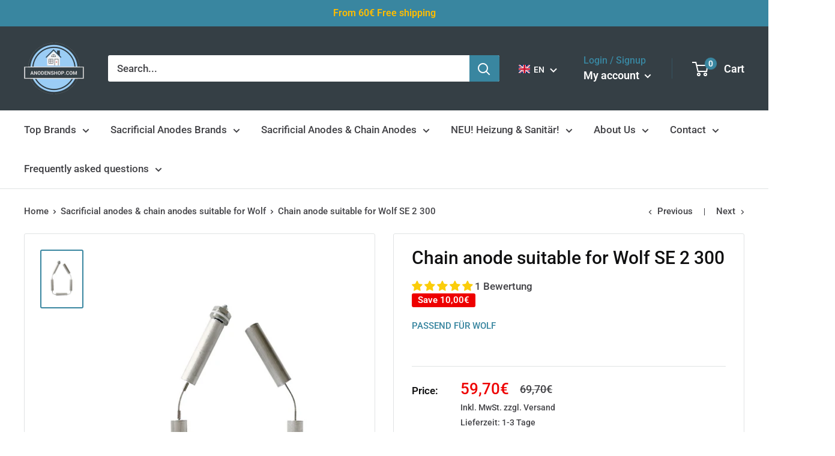

--- FILE ---
content_type: text/javascript; charset=utf-8
request_url: https://anodenshop.com/en/cart/update.js
body_size: 425
content:
{"token":"hWN7zGMj2FFtFmanuCdgMI2k?key=d0029889625082982ce64c46e1858944","note":null,"attributes":{"language":"en"},"original_total_price":0,"total_price":0,"total_discount":0,"total_weight":0.0,"item_count":0,"items":[],"requires_shipping":false,"currency":"EUR","items_subtotal_price":0,"cart_level_discount_applications":[],"discount_codes":[],"items_changelog":{"added":[]}}